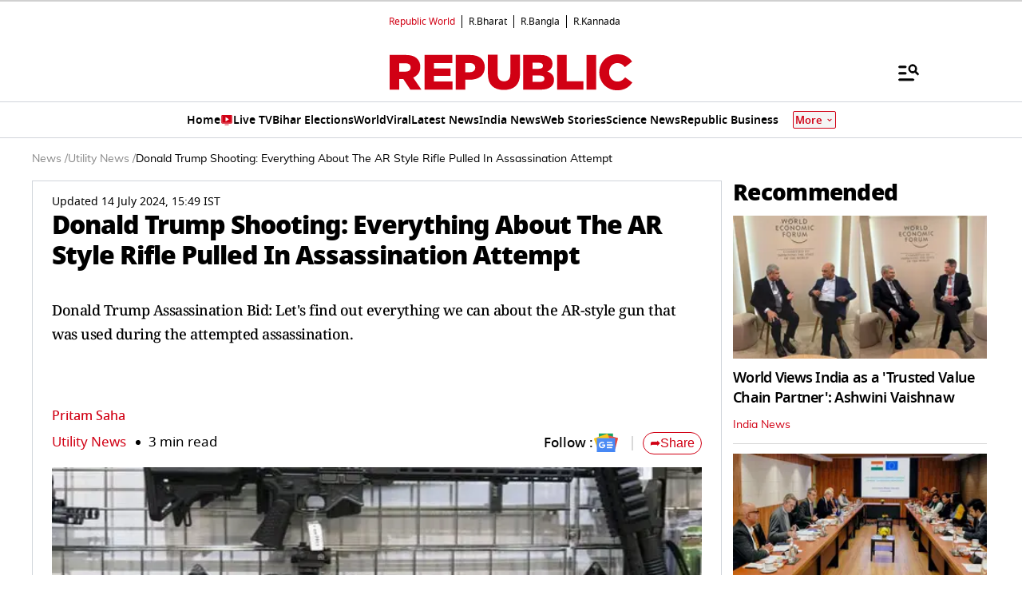

--- FILE ---
content_type: text/html; charset=utf-8
request_url: https://www.google.com/recaptcha/api2/aframe
body_size: 151
content:
<!DOCTYPE HTML><html><head><meta http-equiv="content-type" content="text/html; charset=UTF-8"></head><body><script nonce="IYFRlyrc0u1ILngNl-sqKw">/** Anti-fraud and anti-abuse applications only. See google.com/recaptcha */ try{var clients={'sodar':'https://pagead2.googlesyndication.com/pagead/sodar?'};window.addEventListener("message",function(a){try{if(a.source===window.parent){var b=JSON.parse(a.data);var c=clients[b['id']];if(c){var d=document.createElement('img');d.src=c+b['params']+'&rc='+(localStorage.getItem("rc::a")?sessionStorage.getItem("rc::b"):"");window.document.body.appendChild(d);sessionStorage.setItem("rc::e",parseInt(sessionStorage.getItem("rc::e")||0)+1);localStorage.setItem("rc::h",'1769047861247');}}}catch(b){}});window.parent.postMessage("_grecaptcha_ready", "*");}catch(b){}</script></body></html>

--- FILE ---
content_type: application/javascript; charset=utf-8
request_url: https://fundingchoicesmessages.google.com/f/AGSKWxWkZCofpYNFRTDqM-jJ-EPRQiULMYrgGBEzEiCB9VAzyc-ta_jlj037Ry5a_kl_JrskkiPUQBE00ygFpRsWpGcLl_3U9n4UkL9WMeWMFNxsUjsDSqN0ZX0K4vUroMYCUetTu4TVhf1dA-fZHs36jUqiqHQibVR-AhPy2ZNcJYme3l7IR44wA2aPWp4Y/_/adrotate./housead_/auto.ad._googleads_/?view=ad
body_size: -1289
content:
window['588a1d3c-5561-4602-9c07-04488183a3f9'] = true;